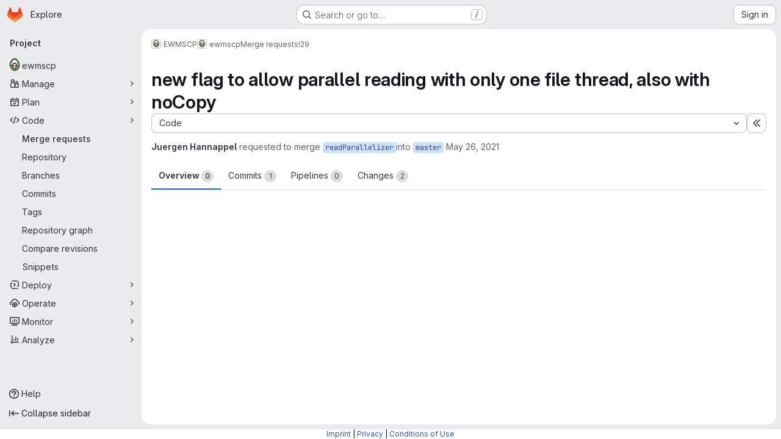

--- FILE ---
content_type: text/javascript; charset=utf-8
request_url: https://gitlab.desy.de/assets/webpack/initInviteMembersTrigger.662883f9.chunk.js
body_size: 5196
content:
(this.webpackJsonp=this.webpackJsonp||[]).push([["initInviteMembersTrigger"],{"6R0y":function(t,e,n){"use strict";n.d(e,"c",(function(){return r})),n.d(e,"b",(function(){return i})),n.d(e,"a",(function(){return o}));const r="GlDisclosureDropdownItem",i="GlDisclosureDropdownGroup",o={top:"top",bottom:"bottom"}},"6fAW":function(t,e,n){"use strict";n.r(e),n.d(e,"default",(function(){return o}));n("ZzK0"),n("z6RN"),n("BzOf");var r=n("ewH8"),i=n("LgEk");function o(){const t=document.querySelectorAll(".js-invite-members-trigger");return!!t&&t.forEach((function(t){return new r.default({el:t,name:"InviteMembersTriggerRoot",render:function(e){return e(i.a,{props:{...t.dataset}})}})}))}},A2UA:function(t,e,n){"use strict";var r=n("7xOh");e.a=Object(r.a)()},AxB5:function(t,e,n){"use strict";var r=n("KOQf").b,i=n("tBpV"),o=Object(i.a)(r,(function(){var t=this,e=t._self._c;return e("li",t._g({class:t.classes,attrs:{tabindex:t.listIndex,"data-testid":"disclosure-dropdown-item"}},t.wrapperListeners),[t._t("default",(function(){return[e(t.itemComponent.is,t._g(t._b({ref:"item",tag:"component",staticClass:"gl-new-dropdown-item-content",attrs:{tabindex:t.componentIndex}},"component",t.itemComponent.attrs,!1),t.itemComponent.listeners),[e("span",{staticClass:"gl-new-dropdown-item-text-wrapper"},[t._t("list-item",(function(){return[t._v("\n          "+t._s(t.item.text)+"\n        ")]}))],2)])]}))],2)}),[],!1,null,null,null);e.a=o.exports},Czxp:function(t,e,n){"use strict";var r=n("zNqO"),i=n("n64d"),o=n("pTIT"),s=n("EXdk"),a=n("MGi3"),l=n("eOJu"),c=n("Cn4y"),u=n("nbER"),d=n("slyf"),m=n("+18S");const p=Object(l.j)(m.b,["event","routerTag"]),b=Object(c.c)(Object(l.m)({...p,linkClass:Object(c.b)(s.e),variant:Object(c.b)(s.r)}),i.h),g=Object(r.c)({name:i.h,mixins:[u.a,d.a],inject:{getBvDropdown:{default:function(){return function(){return null}}}},inheritAttrs:!1,props:b,computed:{bvDropdown(){return this.getBvDropdown()},computedAttrs(){return{...this.bvAttrs,role:"menuitem"}}},methods:{closeDropdown(){var t=this;Object(a.z)((function(){t.bvDropdown&&t.bvDropdown.hide(!0)}))},onClick(t){this.$emit(o.f,t),this.closeDropdown()}},render(t){const{linkClass:e,variant:n,active:r,disabled:i,onClick:o,bvAttrs:s}=this;return t("li",{class:s.class,style:s.style,attrs:{role:"presentation"}},[t(m.a,{staticClass:"dropdown-item",class:[e,{["text-"+n]:n&&!(r||i)}],props:Object(c.d)(p,this.$props),attrs:this.computedAttrs,on:{click:o},ref:"item"},this.normalizeSlot())])}}),v=Object(c.c)({active:Object(c.b)(s.g,!1),activeClass:Object(c.b)(s.r,"active"),buttonClass:Object(c.b)(s.e),disabled:Object(c.b)(s.g,!1),variant:Object(c.b)(s.r),role:Object(c.b)(s.r,"menuitem")},i.i),h=Object(r.c)({name:i.i,mixins:[u.a,d.a],inject:{getBvDropdown:{default:function(){return function(){return null}}}},inheritAttrs:!1,props:v,computed:{bvDropdown(){return this.getBvDropdown()},computedAttrs(){return{...this.bvAttrs,role:this.role,type:"button",disabled:this.disabled,"aria-selected":this.active?"true":null}}},methods:{closeDropdown(){this.bvDropdown&&this.bvDropdown.hide(!0)},onClick(t){this.$emit(o.f,t),this.closeDropdown()}},render(t){const{active:e,variant:n,bvAttrs:r}=this;return t("li",{class:r.class,style:r.style,attrs:{role:"presentation"}},[t("button",{staticClass:"dropdown-item",class:[this.buttonClass,{[this.activeClass]:e,["text-"+n]:n&&!(e||this.disabled)}],attrs:this.computedAttrs,on:{click:this.onClick},ref:"button"},this.normalizeSlot())])}});var f=n("q3oM"),M=n("HTBS"),j=n("CbCZ"),w={name:"GlDropdownItem",components:{GlIcon:n("d85j").a,GlAvatar:M.a,GlButton:j.a},inheritAttrs:!1,props:{avatarUrl:{type:String,required:!1,default:""},iconColor:{type:String,required:!1,default:""},iconName:{type:String,required:!1,default:""},iconRightAriaLabel:{type:String,required:!1,default:""},iconRightName:{type:String,required:!1,default:""},isChecked:{type:Boolean,required:!1,default:!1},isCheckItem:{type:Boolean,required:!1,default:!1},isCheckCentered:{type:Boolean,required:!1,default:!1},secondaryText:{type:String,required:!1,default:""},role:{type:String,required:!1,default:null}},computed:{bootstrapComponent(){const{href:t,to:e}=this.$attrs;return t||e?g:h},bootstrapComponentProps(){const t={...this.$attrs};return this.role&&(t.role=this.role),t},iconColorCss(){return f.W[this.iconColor]||"gl-fill-icon-default"},shouldShowCheckIcon(){return this.isChecked||this.isCheckItem},checkedClasses(){return this.isCheckCentered?"":"gl-mt-3 gl-self-start"}},methods:{handleClickIconRight(){this.$emit("click-icon-right")}}},y=n("tBpV"),O=Object(y.a)(w,(function(){var t=this,e=t._self._c;return e(t.bootstrapComponent,t._g(t._b({tag:"component",staticClass:"gl-dropdown-item"},"component",t.bootstrapComponentProps,!1),t.$listeners),[t.shouldShowCheckIcon?e("gl-icon",{class:["gl-dropdown-item-check-icon",{"gl-invisible":!t.isChecked},t.checkedClasses],attrs:{name:"mobile-issue-close","data-testid":"dropdown-item-checkbox"}}):t._e(),t._v(" "),t.iconName?e("gl-icon",{class:["gl-dropdown-item-icon",t.iconColorCss],attrs:{name:t.iconName}}):t._e(),t._v(" "),t.avatarUrl?e("gl-avatar",{attrs:{size:32,src:t.avatarUrl}}):t._e(),t._v(" "),e("div",{staticClass:"gl-dropdown-item-text-wrapper"},[e("p",{staticClass:"gl-dropdown-item-text-primary"},[t._t("default")],2),t._v(" "),t.secondaryText?e("p",{staticClass:"gl-dropdown-item-text-secondary"},[t._v(t._s(t.secondaryText))]):t._e()]),t._v(" "),t.iconRightName?e("gl-button",{attrs:{size:"small",icon:t.iconRightName,"aria-label":t.iconRightAriaLabel||t.iconRightName},on:{click:function(e){return e.stopPropagation(),e.preventDefault(),t.handleClickIconRight.apply(null,arguments)}}}):t._e()],1)}),[],!1,null,null,null);e.a=O.exports},KOQf:function(t,e,n){"use strict";n.d(e,"a",(function(){return c}));var r=n("Jx7q"),i=n("RK7s"),o=n("mpVB"),s=n("q3oM"),a=n("O/A7"),l=n("6R0y");const c="gl-new-dropdown-item";e.b={name:l.c,ITEM_CLASS:c,components:{GlLink:r.a},props:{item:{type:Object,required:!1,default:null,validator:a.c},variant:{type:String,default:null,validator:t=>void 0!==s.x[t],required:!1}},computed:{isLink(){var t,e;return"string"==typeof(null===(t=this.item)||void 0===t?void 0:t.href)||void 0!==(null===(e=this.item)||void 0===e?void 0:e.to)},isCustomContent(){return Boolean(this.$scopedSlots.default)},itemComponent(){var t=this;const{item:e}=this;return this.isLink?{is:r.a,attrs:{href:e.href,to:e.to,variant:"unstyled",...e.extraAttrs},listeners:{click:this.action}}:{is:"button",attrs:{...null==e?void 0:e.extraAttrs,type:"button"},listeners:{click:function(){var n;null==e||null===(n=e.action)||void 0===n||n.call(void 0,e),t.action()}}}},listIndex(){var t;return null!==(t=this.item)&&void 0!==t&&null!==(t=t.extraAttrs)&&void 0!==t&&t.disabled?null:0},componentIndex(){var t;return null!==(t=this.item)&&void 0!==t&&null!==(t=t.extraAttrs)&&void 0!==t&&t.disabled?null:-1},itemVariant(){var t;return this.variant||(null===(t=this.item)||void 0===t?void 0:t.variant)},classes(){var t,e;return[this.$options.ITEM_CLASS,null!==(t=null===(e=this.item)||void 0===e?void 0:e.wrapperClass)&&void 0!==t?t:"",this.itemVariant&&"default"!==this.itemVariant?"gl-new-dropdown-item-"+this.itemVariant:""]},wrapperListeners(){const t={keydown:this.onKeydown};return this.isCustomContent&&(t.click=this.action),t}},methods:{onKeydown(t){const{code:e}=t;if(e===i.d||e===i.n)if(this.isCustomContent)this.action();else{Object(o.k)(t);const e=new MouseEvent("click",{bubbles:!0,cancelable:!0});var n;if(this.isLink)this.$refs.item.$el.dispatchEvent(e);else null===(n=this.$refs.item)||void 0===n||n.dispatchEvent(e)}},action(){this.$emit("action",this.item)}}}},LgEk:function(t,e,n){"use strict";var r=n("CbCZ"),i=n("Jx7q"),o=n("Czxp"),s=n("AxB5"),a=n("/lV4"),l=n("A2UA"),c=n("i7S8"),u={components:{GlButton:r.a,GlLink:i.a,GlDropdownItem:o.a,GlDisclosureDropdownItem:s.a},props:{displayText:{type:String,required:!1,default:Object(a.i)("InviteMembers|Invite team members")},icon:{type:String,required:!1,default:""},classes:{type:String,required:!1,default:""},variant:{type:String,required:!1,default:void 0},category:{type:String,required:!1,default:void 0},triggerSource:{type:String,required:!0},triggerElement:{type:String,required:!1,default:"button"}},computed:{componentAttributes(){return{class:this.classes,"data-testid":"invite-members-button"}},item(){return{text:this.displayText}},isButtonTrigger(){return this.triggerElement===c.I},isWithEmojiTrigger(){return this.triggerElement===c.L},isDropdownWithEmojiTrigger(){return this.triggerElement===c.K},isDisclosureTrigger(){return this.triggerElement===c.J}},methods:{openModal(){l.a.$emit("openModal",{source:this.triggerSource})},handleDisclosureDropdownAction(){this.openModal(),this.$emit("modal-opened")}}},d=n("tBpV"),m=Object(d.a)(u,(function(){var t=this,e=t._self._c;return t.isButtonTrigger?e("gl-button",t._b({attrs:{variant:t.variant,category:t.category,icon:t.icon},on:{click:t.openModal}},"gl-button",t.componentAttributes,!1),[t._v("\n  "+t._s(t.displayText)+"\n")]):t.isWithEmojiTrigger?e("gl-link",t._b({on:{click:t.openModal}},"gl-link",t.componentAttributes,!1),[t._v("\n  "+t._s(t.displayText)+"\n  "),e("gl-emoji",{staticClass:"gl-mr-1 gl-align-baseline gl-text-size-reset",attrs:{"data-name":t.icon}})],1):t.isDropdownWithEmojiTrigger?e("gl-dropdown-item",t._b({on:{click:t.openModal}},"gl-dropdown-item",t.componentAttributes,!1),[t._v("\n  "+t._s(t.displayText)+"\n  "),e("gl-emoji",{staticClass:"gl-mr-1 gl-align-baseline gl-text-size-reset",attrs:{"data-name":t.icon}})],1):t.isDisclosureTrigger?e("gl-disclosure-dropdown-item",t._b({attrs:{item:t.item},on:{action:t.handleDisclosureDropdownAction}},"gl-disclosure-dropdown-item",t.componentAttributes,!1)):e("gl-link",t._b({attrs:{"data-is-link":"true"},on:{click:t.openModal}},"gl-link",t.componentAttributes,!1),[t._v("\n  "+t._s(t.displayText)+"\n")])}),[],!1,null,null,null);e.a=m.exports},"O/A7":function(t,e,n){"use strict";n.d(e,"d",(function(){return d})),n.d(e,"c",(function(){return c})),n.d(e,"b",(function(){return u})),n.d(e,"a",(function(){return b}));n("LdIe"),n("z6RN"),n("PTOk"),n("UezY"),n("hG7+"),n("B++/"),n("47t/");var r=n("ewH8"),i=n("KFC0"),o=n.n(i),s=n("lx39"),a=n.n(s),l=n("6R0y");const c=function(t){return Boolean(t)&&function(t){var e;return(null==t||null===(e=t.text)||void 0===e?void 0:e.length)>0&&!Array.isArray(null==t?void 0:t.items)}(t)},u=function(t){return Boolean(t)&&Array.isArray(t.items)&&Boolean(t.items.length)&&t.items.every(c)},d=function(t){return t.every(c)||t.every(u)},m=function(t){const e=t();if(!Array.isArray(e))return!1;const n=e.filter((function(t){return t.tag}));return n.length&&n.every((function(t){return function(t){var e,n;return Boolean(t)&&(n=(null===(e=t.componentOptions)||void 0===e?void 0:e.tag)||t.tag,["gl-disclosure-dropdown-group","gl-disclosure-dropdown-item","li"].includes(n))}(t)}))},p=function(t){const e=t(),n=e.find((function(t){return Array.isArray(t.children)&&t.children.length}));return(n?n.children:e).filter((function(t){return!a()(t.text)||t.text.trim().length>0})).every((function(t){return function(t){var e;return[l.c,l.b].includes(null===(e=t.type)||void 0===e?void 0:e.name)||"li"===t.type}(t)}))},b=function(t){return!!o()(t)&&(r.default.version.startsWith("3")?p(t):m(t))}},i7S8:function(t,e,n){"use strict";n.d(e,"A",(function(){return o})),n.d(e,"G",(function(){return s})),n.d(e,"M",(function(){return a})),n.d(e,"O",(function(){return l})),n.d(e,"r",(function(){return c})),n.d(e,"w",(function(){return u})),n.d(e,"k",(function(){return d})),n.d(e,"v",(function(){return m})),n.d(e,"j",(function(){return p})),n.d(e,"I",(function(){return b})),n.d(e,"H",(function(){return g})),n.d(e,"L",(function(){return v})),n.d(e,"K",(function(){return h})),n.d(e,"J",(function(){return f})),n.d(e,"u",(function(){return M})),n.d(e,"o",(function(){return j})),n.d(e,"p",(function(){return w})),n.d(e,"a",(function(){return N})),n.d(e,"x",(function(){return V})),n.d(e,"l",(function(){return K})),n.d(e,"B",(function(){return P})),n.d(e,"q",(function(){return Y})),n.d(e,"F",(function(){return H})),n.d(e,"E",(function(){return U})),n.d(e,"s",(function(){return J})),n.d(e,"t",(function(){return W})),n.d(e,"f",(function(){return F})),n.d(e,"n",(function(){return Z})),n.d(e,"y",(function(){return nt})),n.d(e,"m",(function(){return rt})),n.d(e,"z",(function(){return it})),n.d(e,"N",(function(){return ot})),n.d(e,"i",(function(){return st})),n.d(e,"D",(function(){return at})),n.d(e,"h",(function(){return lt})),n.d(e,"C",(function(){return ct})),n.d(e,"g",(function(){return ut})),n.d(e,"b",(function(){return dt})),n.d(e,"c",(function(){return mt})),n.d(e,"d",(function(){return pt})),n.d(e,"e",(function(){return bt}));var r=n("/lV4"),i=n("qLpH");const o="project-select",s=200,a="gl-bg-green-100",l="gl-bg-orange-100",c="gl-bg-red-100",u="members_invited_successfully",d="group_invited_successfully",m="members_queued_successfully",p={ALL:"all",DESCENDANT_GROUPS:"descendant_groups"},b="button",g="invite_members",v="text-emoji",h="dropdown-text-emoji",f="dropdown-text",M="invite_members_modal",j="invite_project_members_modal",w="project-members-page",y=Object(r.i)("InviteMembersModal|Invite members"),O=Object(r.i)("InviteMembersModal|Select a role"),I=Object(r.i)("InviteMembersModal|GitLab is better with colleagues!"),k=Object(r.i)("InviteMembersModal|How about inviting a colleague or two to join you?"),C=Object(r.i)("InviteMembersModal|You're inviting members to the %{strongStart}%{name}%{strongEnd} group."),_=Object(r.i)("InviteMembersModal|You're inviting members to the %{strongStart}%{name}%{strongEnd} project."),x=Object(r.i)("InviteMembersModal|Congratulations on creating your project, you're almost there!"),S=Object(r.i)("InviteMembersModal|Username, name or email address"),A=Object(r.i)("InviteMembersModal|Select from GitLab usernames or enter email addresses"),T=Object(r.i)("InviteMembersModal|Invite a group"),E=Object(r.i)("InviteMembersModal|Select maximum role"),L=Object(r.i)("InviteMembersModal|You're inviting a group to the %{strongStart}%{name}%{strongEnd} group."),D=Object(r.i)("InviteMembersModal|You're inviting a group to the %{strongStart}%{name}%{strongEnd} project."),q=Object(r.i)("InviteMembersModal|Inviting a group %{linkStart}adds its members to your group%{linkEnd}, including members who join after the invite. This might put your group over the free %{count} user limit."),B=Object(i.a)("user/project/members/sharing_projects_groups",{anchor:"invite-a-group-to-a-group"}),G=Object(r.i)("InviteMembersModal|Inviting a group %{linkStart}adds its members to your project%{linkEnd}, including members who join after the invite. This might put your group over the free %{count} user limit."),R=Object(i.a)("user/project/members/sharing_projects_groups",{anchor:"invite-a-group-to-a-project"}),z=Object(r.i)("InviteMembersModal|Select a group to invite"),$=Object(r.i)("InviteMembersModal|Search for a group to invite"),N=Object(r.i)("InviteMembersModal|Access expiration date (optional)"),V=Object(r.i)("InviteMembersModal|Members were successfully added."),K=Object(r.i)("InviteMembersModal|Group was successfully invited. It might take a few minutes for the changes to user access levels to take effect."),P=Object(r.i)("InviteMembersModal|Some invitations have been queued for administrator approval."),Y=Object(r.i)("InviteMembersModal|Something went wrong"),H=Object(r.i)("InviteMembersModal|Invited members are assigned the selected role or the role they have in the group, whichever is lower. Learn more about %{linkStart}roles%{linkEnd}."),U=Object(r.i)("InviteMembersModal|From this date onward, the user can no longer access the group or project. Learn more about %{linkStart}access%{linkEnd}."),J=Object(r.i)("InviteMembersModal|Invite"),W=Object(r.i)("InviteMembersModal|Manage members"),F=Object(r.i)("InviteMembersModal|Cancel"),Z=Object(r.i)("InviteMembersModal|Close invite team members"),Q=Object(r.i)("InviteMembersModal|Review the invite errors and try again:"),X=Object(r.i)("InviteMembersModal|Show more (%{count})"),tt=Object(r.i)("InviteMembersModal|Show less"),et=Object(r.i)("InviteMembersModal|Please add members to invite"),nt={modal:{default:{title:y},celebrate:{title:I,intro:k}},toGroup:{default:{introText:C}},toProject:{default:{introText:_},celebrate:{introText:x}},searchField:S,placeHolder:A,toastMessageSuccessful:V,memberErrorListText:Q,collapsedErrors:X,expandedErrors:tt,emptyInvitesAlertText:et,roleSelectLabel:O},rt={title:T,toGroup:{introText:L,notificationText:q,notificationLink:B},toProject:{introText:D,notificationText:G,notificationLink:R},searchField:z,placeHolder:$,toastMessageSuccessful:K,roleSelectLabel:E},it="over_limit_modal_viewed",ot=Object(r.i)("InviteMembersModal|You only have space for %{count} more %{members} in %{name}"),st=Object(r.i)("InviteMembersModal|You've reached your %{count} %{members} limit for %{name}"),at="reached",lt="close",ct=Object(r.i)("InviteMembersModal|To invite new users to this top-level group, you must remove existing users. You can still add existing users from the top-level group, including any subgroups and projects.").concat(Object(r.i)("InviteMembersModal| To get more members, the owner of this top-level group can %{trialLinkStart}start a trial%{trialLinkEnd} or %{upgradeLinkStart}upgrade%{upgradeLinkEnd} to a paid tier.")),ut=Object(r.i)("InviteMembersModal|To get more members an owner of the group can %{trialLinkStart}start a trial%{trialLinkEnd} or %{upgradeLinkStart}upgrade%{upgradeLinkEnd} to a paid tier."),dt=Object(r.i)("InviteMembersModal|You must purchase more seats for your subscription before this amount of users can be added."),mt=Object(r.i)("InviteMembersModal|Purchase more seats"),pt=Object(r.i)("InviteMembersModal|Learn how to add seats"),bt="seat_limit_exceeded_error"}}]);
//# sourceMappingURL=initInviteMembersTrigger.662883f9.chunk.js.map